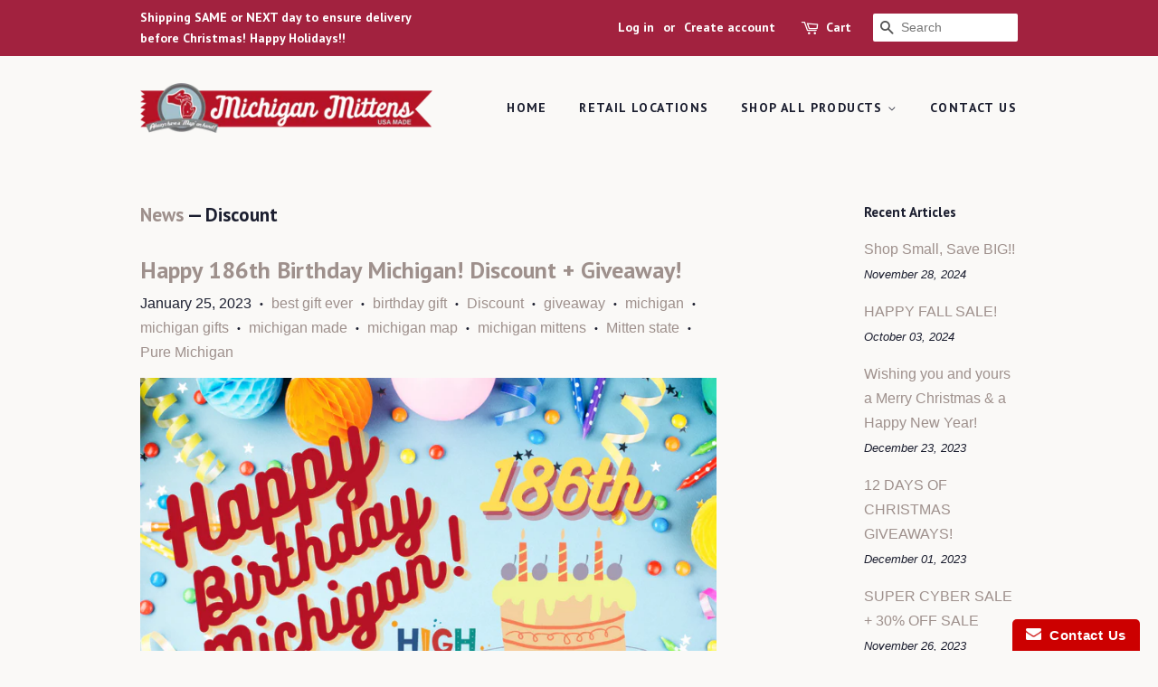

--- FILE ---
content_type: text/css
request_url: https://michiganmittens.com/cdn/shop/t/26/assets/bold-upsell-custom.css?v=157476255988720460371512071512
body_size: -775
content:
/*# sourceMappingURL=/cdn/shop/t/26/assets/bold-upsell-custom.css.map?v=157476255988720460371512071512 */
